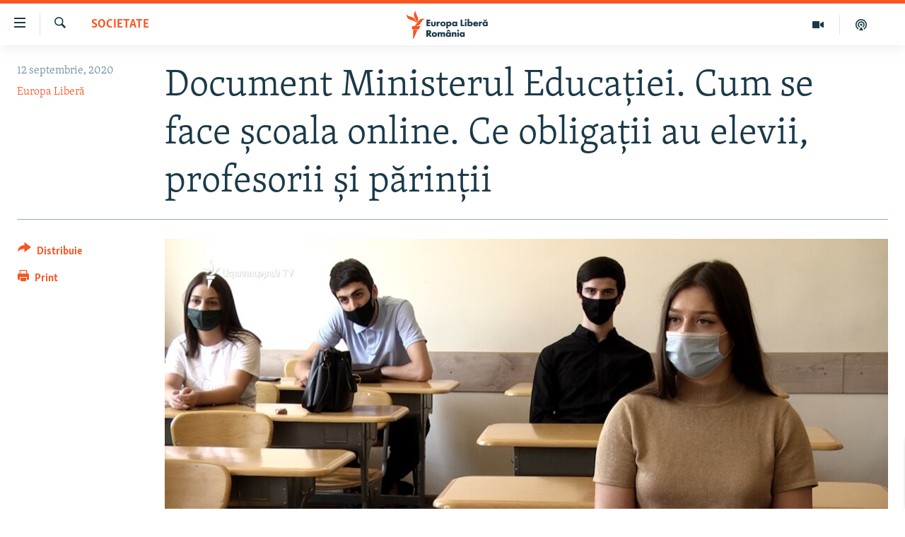

--- FILE ---
content_type: text/html; charset=utf-8
request_url: https://romania.europalibera.org/a/document-ministerul-educa%C8%9Biei-cum-se-face-%C8%99coala-online-ce-obliga%C8%9Bii-au-elevii-profesorii-%C8%99i-p%C4%83rin%C8%9Bii/30835049.html
body_size: 15579
content:

<!DOCTYPE html>
<html lang="ro" dir="ltr" class="no-js">
<head>
<link href="/Content/responsive/RFE/ro-RO/RFE-ro-RO.css?&amp;av=0.0.0.0&amp;cb=370" rel="stylesheet"/>
<script src="//tags.europalibera.org/rferl-pangea/prod/utag.sync.js"></script> <script type='text/javascript' src='https://www.youtube.com/iframe_api' async></script>
<link rel="manifest" href="/manifest.json">
<script type="text/javascript">
//a general 'js' detection, must be on top level in <head>, due to CSS performance
document.documentElement.className = "js";
var cacheBuster = "370";
var appBaseUrl = "/";
var imgEnhancerBreakpoints = [0, 144, 256, 408, 650, 1023, 1597];
var isLoggingEnabled = false;
var isPreviewPage = false;
var isLivePreviewPage = false;
if (!isPreviewPage) {
window.RFE = window.RFE || {};
window.RFE.cacheEnabledByParam = window.location.href.indexOf('nocache=1') === -1;
const url = new URL(window.location.href);
const params = new URLSearchParams(url.search);
// Remove the 'nocache' parameter
params.delete('nocache');
// Update the URL without the 'nocache' parameter
url.search = params.toString();
window.history.replaceState(null, '', url.toString());
} else {
window.addEventListener('load', function() {
const links = window.document.links;
for (let i = 0; i < links.length; i++) {
links[i].href = '#';
links[i].target = '_self';
}
})
}
var pwaEnabled = false;
var swCacheDisabled;
</script>
<meta charset="utf-8" />
<title>Document Ministerul Educației. Cum se face școala online. Ce obligații au elevii, profesorii și părinții</title>
<meta name="description" content="Cu doar trei zile &#238;naintea &#238;nceperii anului școlar, Ministerul Educației a publicat &#238;n Monitorul oficial regulile de predare online care vor fi folosite de școlile care vor fi &#238;n scenariul roșu și &#238;n cel hibrid. &#206;n total este vorba de 5130 de școli- 4.892 &#238;n scenariul mixt și 238 &#238;n cel roșu...." />
<meta name="keywords" content="Societate, elevi, educatie, online, școala profesori" />
<meta name="viewport" content="width=device-width, initial-scale=1.0" />
<meta http-equiv="X-UA-Compatible" content="IE=edge" />
<meta name="robots" content="max-image-preview:large"><meta name="facebook-domain-verification" content="k3nlmqxamdlwyamdiwpe1na64zgsq8" />
<link href="https://romania.europalibera.org/a/document-ministerul-educației-cum-se-face-școala-online-ce-obligații-au-elevii-profesorii-și-părinții/30835049.html" rel="canonical" />
<meta name="apple-mobile-web-app-title" content="Radio Europa Liberă/Radio Libertatea" />
<meta name="apple-mobile-web-app-status-bar-style" content="black" />
<meta name="apple-itunes-app" content="app-id=475986784, app-argument=//30835049.ltr" />
<meta content="Document Ministerul Educației. Cum se face școala online. Ce obligații au elevii, profesorii și părinții" property="og:title" />
<meta content="Cu doar trei zile înaintea începerii anului școlar, Ministerul Educației a publicat în Monitorul oficial regulile de predare online care vor fi folosite de școlile care vor fi în scenariul roșu și în cel hibrid. În total este vorba de 5130 de școli- 4.892 în scenariul mixt și 238 în cel roșu...." property="og:description" />
<meta content="article" property="og:type" />
<meta content="https://romania.europalibera.org/a/document-ministerul-educației-cum-se-face-școala-online-ce-obligații-au-elevii-profesorii-și-părinții/30835049.html" property="og:url" />
<meta content="Europa Liberă România" property="og:site_name" />
<meta content="https://www.facebook.com/romania.europalibera/" property="article:publisher" />
<meta content="https://gdb.rferl.org/0caa5473-4efa-4c06-8971-55bf966a9990_w1200_h630.jpg" property="og:image" />
<meta content="1200" property="og:image:width" />
<meta content="630" property="og:image:height" />
<meta content="568280086670706" property="fb:app_id" />
<meta content="Europa Liberă" name="Author" />
<meta content="summary_large_image" name="twitter:card" />
<meta content="@SomeAccount" name="twitter:site" />
<meta content="https://gdb.rferl.org/0caa5473-4efa-4c06-8971-55bf966a9990_w1200_h630.jpg" name="twitter:image" />
<meta content="Document Ministerul Educației. Cum se face școala online. Ce obligații au elevii, profesorii și părinții" name="twitter:title" />
<meta content="Cu doar trei zile înaintea începerii anului școlar, Ministerul Educației a publicat în Monitorul oficial regulile de predare online care vor fi folosite de școlile care vor fi în scenariul roșu și în cel hibrid. În total este vorba de 5130 de școli- 4.892 în scenariul mixt și 238 în cel roșu...." name="twitter:description" />
<link rel="amphtml" href="https://romania.europalibera.org/amp/document-ministerul-educației-cum-se-face-școala-online-ce-obligații-au-elevii-profesorii-și-părinții/30835049.html" />
<script type="application/ld+json">{"articleSection":"Societate","isAccessibleForFree":true,"headline":"Document Ministerul Educației. Cum se face școala online. Ce obligații au elevii, profesorii și părinții","inLanguage":"ro-RO","keywords":"Societate, elevi, educatie, online, școala profesori","author":{"@type":"Person","url":"https://romania.europalibera.org/author/europa-libera/juptqm","description":"","image":{"@type":"ImageObject"},"name":"Europa Liberă"},"datePublished":"2020-09-12 12:09:54Z","dateModified":"2020-09-12 12:25:20Z","publisher":{"logo":{"width":512,"height":220,"@type":"ImageObject","url":"https://romania.europalibera.org/Content/responsive/RFE/ro-RO/img/logo.png"},"@type":"NewsMediaOrganization","url":"https://romania.europalibera.org","sameAs":["https://www.facebook.com/europalibera.romania","https://www.youtube.com/channel/UCOk4Hl2jxsTJ4AoyV2zukoQ","https://www.instagram.com/europalibera.romania/","https://twitter.com/EuropaLiberaRo"],"name":"Europa Liberă România (RFE/RL)","alternateName":""},"@context":"https://schema.org","@type":"NewsArticle","mainEntityOfPage":"https://romania.europalibera.org/a/document-ministerul-educației-cum-se-face-școala-online-ce-obligații-au-elevii-profesorii-și-părinții/30835049.html","url":"https://romania.europalibera.org/a/document-ministerul-educației-cum-se-face-școala-online-ce-obligații-au-elevii-profesorii-și-părinții/30835049.html","description":"Cu doar trei zile înaintea începerii anului școlar, Ministerul Educației a publicat în Monitorul oficial regulile de predare online care vor fi folosite de școlile care vor fi în scenariul roșu și în cel hibrid. În total este vorba de 5130 de școli- 4.892 în scenariul mixt și 238 în cel roșu....","image":{"width":1080,"height":608,"@type":"ImageObject","url":"https://gdb.rferl.org/0caa5473-4efa-4c06-8971-55bf966a9990_w1080_h608.jpg"},"name":"Document Ministerul Educației. Cum se face școala online. Ce obligații au elevii, profesorii și părinții"}</script>
<script src="/Scripts/responsive/infographics.b?v=dVbZ-Cza7s4UoO3BqYSZdbxQZVF4BOLP5EfYDs4kqEo1&amp;av=0.0.0.0&amp;cb=370"></script>
<script src="/Scripts/responsive/loader.b?v=Q26XNwrL6vJYKjqFQRDnx01Lk2pi1mRsuLEaVKMsvpA1&amp;av=0.0.0.0&amp;cb=370"></script>
<link rel="icon" type="image/svg+xml" href="/Content/responsive/RFE/img/webApp/favicon.svg" />
<link rel="alternate icon" href="/Content/responsive/RFE/img/webApp/favicon.ico" />
<link rel="mask-icon" color="#ea6903" href="/Content/responsive/RFE/img/webApp/favicon_safari.svg" />
<link rel="apple-touch-icon" sizes="152x152" href="/Content/responsive/RFE/img/webApp/ico-152x152.png" />
<link rel="apple-touch-icon" sizes="144x144" href="/Content/responsive/RFE/img/webApp/ico-144x144.png" />
<link rel="apple-touch-icon" sizes="114x114" href="/Content/responsive/RFE/img/webApp/ico-114x114.png" />
<link rel="apple-touch-icon" sizes="72x72" href="/Content/responsive/RFE/img/webApp/ico-72x72.png" />
<link rel="apple-touch-icon-precomposed" href="/Content/responsive/RFE/img/webApp/ico-57x57.png" />
<link rel="icon" sizes="192x192" href="/Content/responsive/RFE/img/webApp/ico-192x192.png" />
<link rel="icon" sizes="128x128" href="/Content/responsive/RFE/img/webApp/ico-128x128.png" />
<meta name="msapplication-TileColor" content="#ffffff" />
<meta name="msapplication-TileImage" content="/Content/responsive/RFE/img/webApp/ico-144x144.png" />
<link rel="preload" href="/Content/responsive/fonts/Skolar-Lt_LatnCyrl_v2.4.woff" type="font/woff" as="font" crossorigin="anonymous" />
<link rel="alternate" type="application/rss+xml" title="RFE/RL - Top Stories [RSS]" href="/api/" />
<link rel="sitemap" type="application/rss+xml" href="/sitemap.xml" />
</head>
<body class=" nav-no-loaded cc_theme pg-article print-lay-article js-category-to-nav nojs-images ">
<script type="text/javascript" >
var analyticsData = {url:"https://romania.europalibera.org/a/document-ministerul-educa%c8%9biei-cum-se-face-%c8%99coala-online-ce-obliga%c8%9bii-au-elevii-profesorii-%c8%99i-p%c4%83rin%c8%9bii/30835049.html",property_id:"526",article_uid:"30835049",page_title:"Document Ministerul Educației. Cum se face școala online. Ce obligații au elevii, profesorii și părinții",page_type:"article",content_type:"article",subcontent_type:"article",last_modified:"2020-09-12 12:25:20Z",pub_datetime:"2020-09-12 12:09:54Z",pub_year:"2020",pub_month:"09",pub_day:"12",pub_hour:"12",pub_weekday:"Saturday",section:"societate",english_section:"romanian-news",byline:"Europa Liberă",categories:"romanian-news",tags:"elevi;educatie;online;școala profesori",domain:"romania.europalibera.org",language:"Romanian",language_service:"RFERL Romanian",platform:"web",copied:"no",copied_article:"",copied_title:"",runs_js:"Yes",cms_release:"8.44.0.0.370",enviro_type:"prod",slug:"document-ministerul-educației-cum-se-face-școala-online-ce-obligații-au-elevii-profesorii-și-părinții",entity:"RFE",short_language_service:"ROM",platform_short:"W",page_name:"Document Ministerul Educației. Cum se face școala online. Ce obligații au elevii, profesorii și părinții"};
</script>
<noscript><iframe src="https://www.googletagmanager.com/ns.html?id=GTM-WXZBPZ" height="0" width="0" style="display:none;visibility:hidden"></iframe></noscript><script type="text/javascript" data-cookiecategory="analytics">
var gtmEventObject = Object.assign({}, analyticsData, {event: 'page_meta_ready'});window.dataLayer = window.dataLayer || [];window.dataLayer.push(gtmEventObject);
if (top.location === self.location) { //if not inside of an IFrame
var renderGtm = "true";
if (renderGtm === "true") {
(function(w,d,s,l,i){w[l]=w[l]||[];w[l].push({'gtm.start':new Date().getTime(),event:'gtm.js'});var f=d.getElementsByTagName(s)[0],j=d.createElement(s),dl=l!='dataLayer'?'&l='+l:'';j.async=true;j.src='//www.googletagmanager.com/gtm.js?id='+i+dl;f.parentNode.insertBefore(j,f);})(window,document,'script','dataLayer','GTM-WXZBPZ');
}
}
</script>
<!--Analytics tag js version start-->
<script type="text/javascript" data-cookiecategory="analytics">
var utag_data = Object.assign({}, analyticsData, {});
if(typeof(TealiumTagFrom)==='function' && typeof(TealiumTagSearchKeyword)==='function') {
var utag_from=TealiumTagFrom();var utag_searchKeyword=TealiumTagSearchKeyword();
if(utag_searchKeyword!=null && utag_searchKeyword!=='' && utag_data["search_keyword"]==null) utag_data["search_keyword"]=utag_searchKeyword;if(utag_from!=null && utag_from!=='') utag_data["from"]=TealiumTagFrom();}
if(window.top!== window.self&&utag_data.page_type==="snippet"){utag_data.page_type = 'iframe';}
try{if(window.top!==window.self&&window.self.location.hostname===window.top.location.hostname){utag_data.platform = 'self-embed';utag_data.platform_short = 'se';}}catch(e){if(window.top!==window.self&&window.self.location.search.includes("platformType=self-embed")){utag_data.platform = 'cross-promo';utag_data.platform_short = 'cp';}}
(function(a,b,c,d){ a="https://tags.europalibera.org/rferl-pangea/prod/utag.js"; b=document;c="script";d=b.createElement(c);d.src=a;d.type="text/java"+c;d.async=true; a=b.getElementsByTagName(c)[0];a.parentNode.insertBefore(d,a); })();
</script>
<!--Analytics tag js version end-->
<!-- Analytics tag management NoScript -->
<noscript>
<img style="position: absolute; border: none;" src="https://ssc.europalibera.org/b/ss/bbgprod,bbgentityrferl/1/G.4--NS/713795517?pageName=rfe%3arom%3aw%3aarticle%3adocument%20ministerul%20educa%c8%9biei.%20cum%20se%20face%20%c8%99coala%20online.%20ce%20obliga%c8%9bii%20au%20elevii%2c%20profesorii%20%c8%99i%20p%c4%83rin%c8%9bii&amp;c6=document%20ministerul%20educa%c8%9biei.%20cum%20se%20face%20%c8%99coala%20online.%20ce%20obliga%c8%9bii%20au%20elevii%2c%20profesorii%20%c8%99i%20p%c4%83rin%c8%9bii&amp;v36=8.44.0.0.370&amp;v6=D=c6&amp;g=https%3a%2f%2fromania.europalibera.org%2fa%2fdocument-ministerul-educa%25c8%259biei-cum-se-face-%25c8%2599coala-online-ce-obliga%25c8%259bii-au-elevii-profesorii-%25c8%2599i-p%25c4%2583rin%25c8%259bii%2f30835049.html&amp;c1=D=g&amp;v1=D=g&amp;events=event1,event52&amp;c16=rferl%20romanian&amp;v16=D=c16&amp;c5=romanian-news&amp;v5=D=c5&amp;ch=societate&amp;c15=romanian&amp;v15=D=c15&amp;c4=article&amp;v4=D=c4&amp;c14=30835049&amp;v14=D=c14&amp;v20=no&amp;c17=web&amp;v17=D=c17&amp;mcorgid=518abc7455e462b97f000101%40adobeorg&amp;server=romania.europalibera.org&amp;pageType=D=c4&amp;ns=bbg&amp;v29=D=server&amp;v25=rfe&amp;v30=526&amp;v105=D=User-Agent " alt="analytics" width="1" height="1" /></noscript>
<!-- End of Analytics tag management NoScript -->
<!--*** Accessibility links - For ScreenReaders only ***-->
<section>
<div class="sr-only">
<h2>Linkuri accesibilitate</h2>
<ul>
<li><a href="#content" data-disable-smooth-scroll="1">Sari la conținutul principal</a></li>
<li><a href="#navigation" data-disable-smooth-scroll="1">Sari la navigarea principală</a></li>
<li><a href="#txtHeaderSearch" data-disable-smooth-scroll="1">Sari la căutare</a></li>
</ul>
</div>
</section>
<div dir="ltr">
<div id="page">
<aside>
<div class="c-lightbox overlay-modal">
<div class="c-lightbox__intro">
<h2 class="c-lightbox__intro-title"></h2>
<button class="btn btn--rounded c-lightbox__btn c-lightbox__intro-next" title="Următorul">
<span class="ico ico--rounded ico-chevron-forward"></span>
<span class="sr-only">Următorul</span>
</button>
</div>
<div class="c-lightbox__nav">
<button class="btn btn--rounded c-lightbox__btn c-lightbox__btn--close" title="Inchide">
<span class="ico ico--rounded ico-close"></span>
<span class="sr-only">Inchide</span>
</button>
<button class="btn btn--rounded c-lightbox__btn c-lightbox__btn--prev" title="Precedent">
<span class="ico ico--rounded ico-chevron-backward"></span>
<span class="sr-only">Precedent</span>
</button>
<button class="btn btn--rounded c-lightbox__btn c-lightbox__btn--next" title="Următorul">
<span class="ico ico--rounded ico-chevron-forward"></span>
<span class="sr-only">Următorul</span>
</button>
</div>
<div class="c-lightbox__content-wrap">
<figure class="c-lightbox__content">
<span class="c-spinner c-spinner--lightbox">
<img src="/Content/responsive/img/player-spinner.png"
alt="Așteptați"
title="Așteptați" />
</span>
<div class="c-lightbox__img">
<div class="thumb">
<img src="" alt="" />
</div>
</div>
<figcaption>
<div class="c-lightbox__info c-lightbox__info--foot">
<span class="c-lightbox__counter"></span>
<span class="caption c-lightbox__caption"></span>
</div>
</figcaption>
</figure>
</div>
<div class="hidden">
<div class="content-advisory__box content-advisory__box--lightbox">
<span class="content-advisory__box-text">This image contains sensitive content which some people may find offensive or disturbing.</span>
<button class="btn btn--transparent content-advisory__box-btn m-t-md" value="text" type="button">
<span class="btn__text">
Click to reveal
</span>
</button>
</div>
</div>
</div>
<div class="print-dialogue">
<div class="container">
<h3 class="print-dialogue__title section-head">Print Options:</h3>
<div class="print-dialogue__opts">
<ul class="print-dialogue__opt-group">
<li class="form__group form__group--checkbox">
<input class="form__check " id="checkboxImages" name="checkboxImages" type="checkbox" checked="checked" />
<label for="checkboxImages" class="form__label m-t-md">Images</label>
</li>
<li class="form__group form__group--checkbox">
<input class="form__check " id="checkboxMultimedia" name="checkboxMultimedia" type="checkbox" checked="checked" />
<label for="checkboxMultimedia" class="form__label m-t-md">Multimedia</label>
</li>
</ul>
<ul class="print-dialogue__opt-group">
<li class="form__group form__group--checkbox">
<input class="form__check " id="checkboxEmbedded" name="checkboxEmbedded" type="checkbox" checked="checked" />
<label for="checkboxEmbedded" class="form__label m-t-md">Embedded Content</label>
</li>
<li class="form__group form__group--checkbox">
<input class="form__check " id="checkboxComments" name="checkboxComments" type="checkbox" />
<label for="checkboxComments" class="form__label m-t-md"> Comments</label>
</li>
</ul>
</div>
<div class="print-dialogue__buttons">
<button class="btn btn--secondary close-button" type="button" title="Cancel">
<span class="btn__text ">Cancel</span>
</button>
<button class="btn btn-cust-print m-l-sm" type="button" title="Print">
<span class="btn__text ">Print</span>
</button>
</div>
</div>
</div>
<div class="ctc-message pos-fix">
<div class="ctc-message__inner">Link has been copied to clipboard</div>
</div>
</aside>
<div class="hdr-20 hdr-20--big">
<div class="hdr-20__inner">
<div class="hdr-20__max pos-rel">
<div class="hdr-20__side hdr-20__side--primary d-flex">
<label data-for="main-menu-ctrl" data-switcher-trigger="true" data-switch-target="main-menu-ctrl" class="burger hdr-trigger pos-rel trans-trigger" data-trans-evt="click" data-trans-id="menu">
<span class="ico ico-close hdr-trigger__ico hdr-trigger__ico--close burger__ico burger__ico--close"></span>
<span class="ico ico-menu hdr-trigger__ico hdr-trigger__ico--open burger__ico burger__ico--open"></span>
</label>
<div class="menu-pnl pos-fix trans-target" data-switch-target="main-menu-ctrl" data-trans-id="menu">
<div class="menu-pnl__inner">
<nav class="main-nav menu-pnl__item menu-pnl__item--first">
<ul class="main-nav__list accordeon" data-analytics-tales="false" data-promo-name="link" data-location-name="nav,secnav">
<li class="main-nav__item">
<a class="main-nav__item-name main-nav__item-name--link" href="/stiri" title="ȘTIRI" data-item-name="news" >ȘTIRI</a>
</li>
<li class="main-nav__item">
<a class="main-nav__item-name main-nav__item-name--link" href="/politica" title="Politică" data-item-name="politics" >Politică</a>
</li>
<li class="main-nav__item">
<a class="main-nav__item-name main-nav__item-name--link" href="/societate" title="Societate" data-item-name="romanian-news" >Societate</a>
</li>
<li class="main-nav__item">
<a class="main-nav__item-name main-nav__item-name--link" href="/externe" title="Externe" data-item-name="international" >Externe</a>
</li>
<li class="main-nav__item">
<a class="main-nav__item-name main-nav__item-name--link" href="/campanii" title="CAMPANII" data-item-name="campanii" >CAMPANII</a>
</li>
<li class="main-nav__item">
<a class="main-nav__item-name main-nav__item-name--link" href="/zeceintrebari" title="#10&#206;ntrebări" data-item-name="zece-intrebari" >#10&#206;ntrebări</a>
</li>
<li class="main-nav__item">
<a class="main-nav__item-name main-nav__item-name--link" href="/z/23158" title="Explainer" data-item-name="explainer" >Explainer</a>
</li>
</ul>
</nav>
<div class="menu-pnl__item menu-pnl__item--social">
<h5 class="menu-pnl__sub-head">Urmărește-ne</h5>
<a href="https://www.facebook.com/europalibera.romania" title="Urmărește-ne pe Facebook" data-analytics-text="follow_on_facebook" class="btn btn--rounded btn--social-inverted menu-pnl__btn js-social-btn btn-facebook" target="_blank" rel="noopener">
<span class="ico ico-facebook-alt ico--rounded"></span>
</a>
<a href="https://www.youtube.com/channel/UCOk4Hl2jxsTJ4AoyV2zukoQ" title="Urmărește-ne pe Youtube" data-analytics-text="follow_on_youtube" class="btn btn--rounded btn--social-inverted menu-pnl__btn js-social-btn btn-youtube" target="_blank" rel="noopener">
<span class="ico ico-youtube ico--rounded"></span>
</a>
<a href="https://www.instagram.com/europalibera.romania/" title="Urmărește-ne pe Instagram" data-analytics-text="follow_on_instagram" class="btn btn--rounded btn--social-inverted menu-pnl__btn js-social-btn btn-instagram" target="_blank" rel="noopener">
<span class="ico ico-instagram ico--rounded"></span>
</a>
</div>
<div class="menu-pnl__item">
<a href="/navigation/allsites" class="menu-pnl__item-link">
<span class="ico ico-languages "></span>
Toate site-urile REL/RL
</a>
</div>
</div>
</div>
<label data-for="top-search-ctrl" data-switcher-trigger="true" data-switch-target="top-search-ctrl" class="top-srch-trigger hdr-trigger">
<span class="ico ico-close hdr-trigger__ico hdr-trigger__ico--close top-srch-trigger__ico top-srch-trigger__ico--close"></span>
<span class="ico ico-search hdr-trigger__ico hdr-trigger__ico--open top-srch-trigger__ico top-srch-trigger__ico--open"></span>
</label>
<div class="srch-top srch-top--in-header" data-switch-target="top-search-ctrl">
<div class="container">
<form action="/s" class="srch-top__form srch-top__form--in-header" id="form-topSearchHeader" method="get" role="search"><label for="txtHeaderSearch" class="sr-only">Caută</label>
<input type="text" id="txtHeaderSearch" name="k" placeholder="Caută" accesskey="s" value="" class="srch-top__input analyticstag-event" onkeydown="if (event.keyCode === 13) { FireAnalyticsTagEventOnSearch('search', $dom.get('#txtHeaderSearch')[0].value) }" />
<button title="Caută" type="submit" class="btn btn--top-srch analyticstag-event" onclick="FireAnalyticsTagEventOnSearch('search', $dom.get('#txtHeaderSearch')[0].value) ">
<span class="ico ico-search"></span>
</button></form>
</div>
</div>
<a href="/" class="main-logo-link">
<img src="/Content/responsive/RFE/ro-RO/img/logo-compact.svg" class="main-logo main-logo--comp" alt="site logo">
<img src="/Content/responsive/RFE/ro-RO/img/logo.svg" class="main-logo main-logo--big" alt="site logo">
</a>
</div>
<div class="hdr-20__side hdr-20__side--secondary d-flex">
<a href="/podcasts" title="Podcast" class="hdr-20__secondary-item" data-item-name="podcast">
<span class="ico ico-podcast hdr-20__secondary-icon"></span>
</a>
<a href="/foto-video" title="Multimedia" class="hdr-20__secondary-item" data-item-name="video">
<span class="ico ico-video hdr-20__secondary-icon"></span>
</a>
<a href="/s" title="Caută" class="hdr-20__secondary-item hdr-20__secondary-item--search" data-item-name="search">
<span class="ico ico-search hdr-20__secondary-icon hdr-20__secondary-icon--search"></span>
</a>
<div class="srch-bottom">
<form action="/s" class="srch-bottom__form d-flex" id="form-bottomSearch" method="get" role="search"><label for="txtSearch" class="sr-only">Caută</label>
<input type="search" id="txtSearch" name="k" placeholder="Caută" accesskey="s" value="" class="srch-bottom__input analyticstag-event" onkeydown="if (event.keyCode === 13) { FireAnalyticsTagEventOnSearch('search', $dom.get('#txtSearch')[0].value) }" />
<button title="Caută" type="submit" class="btn btn--bottom-srch analyticstag-event" onclick="FireAnalyticsTagEventOnSearch('search', $dom.get('#txtSearch')[0].value) ">
<span class="ico ico-search"></span>
</button></form>
</div>
</div>
<img src="/Content/responsive/RFE/ro-RO/img/logo-print.gif" class="logo-print" alt="site logo">
<img src="/Content/responsive/RFE/ro-RO/img/logo-print_color.png" class="logo-print logo-print--color" alt="site logo">
</div>
</div>
</div>
<script>
if (document.body.className.indexOf('pg-home') > -1) {
var nav2In = document.querySelector('.hdr-20__inner');
var nav2Sec = document.querySelector('.hdr-20__side--secondary');
var secStyle = window.getComputedStyle(nav2Sec);
if (nav2In && window.pageYOffset < 150 && secStyle['position'] !== 'fixed') {
nav2In.classList.add('hdr-20__inner--big')
}
}
</script>
<div class="c-hlights c-hlights--breaking c-hlights--no-item" data-hlight-display="mobile,desktop">
<div class="c-hlights__wrap container p-0">
<div class="c-hlights__nav">
<a role="button" href="#" title="Precedent">
<span class="ico ico-chevron-backward m-0"></span>
<span class="sr-only">Precedent</span>
</a>
<a role="button" href="#" title="Următorul">
<span class="ico ico-chevron-forward m-0"></span>
<span class="sr-only">Următorul</span>
</a>
</div>
<span class="c-hlights__label">
<span class="">Ultima oră</span>
<span class="switcher-trigger">
<label data-for="more-less-1" data-switcher-trigger="true" class="switcher-trigger__label switcher-trigger__label--more p-b-0" title="Mai multe">
<span class="ico ico-chevron-down"></span>
</label>
<label data-for="more-less-1" data-switcher-trigger="true" class="switcher-trigger__label switcher-trigger__label--less p-b-0" title="Mai puține">
<span class="ico ico-chevron-up"></span>
</label>
</span>
</span>
<ul class="c-hlights__items switcher-target" data-switch-target="more-less-1">
</ul>
</div>
</div> <div id="content">
<main class="container">
<div class="hdr-container">
<div class="row">
<div class="col-category col-xs-12 col-md-2 pull-left"> <div class="category js-category">
<a class="" href="/societate">Societate</a> </div>
</div><div class="col-title col-xs-12 col-md-10 pull-right"> <h1 class="title pg-title">
Document Ministerul Educației. Cum se face școala online. Ce obligații au elevii, profesorii și părinții
</h1>
</div><div class="col-publishing-details col-xs-12 col-sm-12 col-md-2 pull-left"> <div class="publishing-details ">
<div class="published">
<span class="date" >
<time pubdate="pubdate" datetime="2020-09-12T15:09:54+02:00">
12 septembrie, 2020
</time>
</span>
</div>
<div class="links">
<ul class="links__list links__list--column">
<li class="links__item">
<a class="links__item-link" href="/author/europa-libera/juptqm" title="Europa Liberă">Europa Liberă</a>
</li>
</ul>
</div>
</div>
</div><div class="col-lg-12 separator"> <div class="separator">
<hr class="title-line" />
</div>
</div><div class="col-multimedia col-xs-12 col-md-10 pull-right"> <div class="cover-media">
<figure class="media-image js-media-expand">
<div class="img-wrap">
<div class="thumb thumb16_9">
<img src="https://gdb.rferl.org/0caa5473-4efa-4c06-8971-55bf966a9990_w250_r1_s.jpg" alt="Armenia -- First year Students in Yerevan State University. 11 Sept., 2020" />
</div>
</div>
<figcaption>
<span class="caption">Armenia -- First year Students in Yerevan State University. 11 Sept., 2020</span>
</figcaption>
</figure>
</div>
</div><div class="col-xs-12 col-md-2 pull-left article-share pos-rel"> <div class="share--box">
<div class="sticky-share-container" style="display:none">
<div class="container">
<a href="https://romania.europalibera.org" id="logo-sticky-share">&nbsp;</a>
<div class="pg-title pg-title--sticky-share">
Document Ministerul Educației. Cum se face școala online. Ce obligații au elevii, profesorii și părinții
</div>
<div class="sticked-nav-actions">
<!--This part is for sticky navigation display-->
<p class="buttons link-content-sharing p-0 ">
<button class="btn btn--link btn-content-sharing p-t-0 " id="btnContentSharing" value="text" role="Button" type="" title="comută mai multe opțiuni de distribuire">
<span class="ico ico-share ico--l"></span>
<span class="btn__text ">
Distribuie
</span>
</button>
</p>
<aside class="content-sharing js-content-sharing js-content-sharing--apply-sticky content-sharing--sticky"
role="complementary"
data-share-url="https://romania.europalibera.org/a/document-ministerul-educa%c8%9biei-cum-se-face-%c8%99coala-online-ce-obliga%c8%9bii-au-elevii-profesorii-%c8%99i-p%c4%83rin%c8%9bii/30835049.html" data-share-title="Document Ministerul Educației. Cum se face școala online. Ce obligații au elevii, profesorii și părinții" data-share-text="">
<div class="content-sharing__popover">
<h6 class="content-sharing__title">Distribuie</h6>
<button href="#close" id="btnCloseSharing" class="btn btn--text-like content-sharing__close-btn">
<span class="ico ico-close ico--l"></span>
</button>
<ul class="content-sharing__list">
<li class="content-sharing__item">
<div class="ctc ">
<input type="text" class="ctc__input" readonly="readonly">
<a href="" js-href="https://romania.europalibera.org/a/document-ministerul-educa%c8%9biei-cum-se-face-%c8%99coala-online-ce-obliga%c8%9bii-au-elevii-profesorii-%c8%99i-p%c4%83rin%c8%9bii/30835049.html" class="content-sharing__link ctc__button">
<span class="ico ico-copy-link ico--rounded ico--s"></span>
<span class="content-sharing__link-text">Copy link</span>
</a>
</div>
</li>
<li class="content-sharing__item">
<a href="https://facebook.com/sharer.php?u=https%3a%2f%2fromania.europalibera.org%2fa%2fdocument-ministerul-educa%25c8%259biei-cum-se-face-%25c8%2599coala-online-ce-obliga%25c8%259bii-au-elevii-profesorii-%25c8%2599i-p%25c4%2583rin%25c8%259bii%2f30835049.html"
data-analytics-text="share_on_facebook"
title="Facebook" target="_blank"
class="content-sharing__link js-social-btn">
<span class="ico ico-facebook ico--rounded ico--s"></span>
<span class="content-sharing__link-text">Facebook</span>
</a>
</li>
<li class="content-sharing__item visible-xs-inline-block visible-sm-inline-block">
<a href="whatsapp://send?text=https%3a%2f%2fromania.europalibera.org%2fa%2fdocument-ministerul-educa%25c8%259biei-cum-se-face-%25c8%2599coala-online-ce-obliga%25c8%259bii-au-elevii-profesorii-%25c8%2599i-p%25c4%2583rin%25c8%259bii%2f30835049.html"
data-analytics-text="share_on_whatsapp"
title="WhatsApp" target="_blank"
class="content-sharing__link js-social-btn">
<span class="ico ico-whatsapp ico--rounded ico--s"></span>
<span class="content-sharing__link-text">WhatsApp</span>
</a>
</li>
<li class="content-sharing__item visible-md-inline-block visible-lg-inline-block">
<a href="https://web.whatsapp.com/send?text=https%3a%2f%2fromania.europalibera.org%2fa%2fdocument-ministerul-educa%25c8%259biei-cum-se-face-%25c8%2599coala-online-ce-obliga%25c8%259bii-au-elevii-profesorii-%25c8%2599i-p%25c4%2583rin%25c8%259bii%2f30835049.html"
data-analytics-text="share_on_whatsapp_desktop"
title="WhatsApp" target="_blank"
class="content-sharing__link js-social-btn">
<span class="ico ico-whatsapp ico--rounded ico--s"></span>
<span class="content-sharing__link-text">WhatsApp</span>
</a>
</li>
<li class="content-sharing__item">
<a href="https://twitter.com/share?url=https%3a%2f%2fromania.europalibera.org%2fa%2fdocument-ministerul-educa%25c8%259biei-cum-se-face-%25c8%2599coala-online-ce-obliga%25c8%259bii-au-elevii-profesorii-%25c8%2599i-p%25c4%2583rin%25c8%259bii%2f30835049.html&amp;text=Document+Ministerul+Educa%c8%9biei.+Cum+se+face+%c8%99coala+online.+Ce+obliga%c8%9bii+au+elevii%2c+profesorii+%c8%99i+p%c4%83rin%c8%9bii"
data-analytics-text="share_on_twitter"
title="X (Twitter)" target="_blank"
class="content-sharing__link js-social-btn">
<span class="ico ico-twitter ico--rounded ico--s"></span>
<span class="content-sharing__link-text">X (Twitter)</span>
</a>
</li>
<li class="content-sharing__item">
<a href="mailto:?body=https%3a%2f%2fromania.europalibera.org%2fa%2fdocument-ministerul-educa%25c8%259biei-cum-se-face-%25c8%2599coala-online-ce-obliga%25c8%259bii-au-elevii-profesorii-%25c8%2599i-p%25c4%2583rin%25c8%259bii%2f30835049.html&amp;subject=Document Ministerul Educației. Cum se face școala online. Ce obligații au elevii, profesorii și părinții"
title="Email"
class="content-sharing__link ">
<span class="ico ico-email ico--rounded ico--s"></span>
<span class="content-sharing__link-text">Email</span>
</a>
</li>
</ul>
</div>
</aside>
</div>
</div>
</div>
<div class="links">
<p class="buttons link-content-sharing p-0 ">
<button class="btn btn--link btn-content-sharing p-t-0 " id="btnContentSharing" value="text" role="Button" type="" title="comută mai multe opțiuni de distribuire">
<span class="ico ico-share ico--l"></span>
<span class="btn__text ">
Distribuie
</span>
</button>
</p>
<aside class="content-sharing js-content-sharing " role="complementary"
data-share-url="https://romania.europalibera.org/a/document-ministerul-educa%c8%9biei-cum-se-face-%c8%99coala-online-ce-obliga%c8%9bii-au-elevii-profesorii-%c8%99i-p%c4%83rin%c8%9bii/30835049.html" data-share-title="Document Ministerul Educației. Cum se face școala online. Ce obligații au elevii, profesorii și părinții" data-share-text="">
<div class="content-sharing__popover">
<h6 class="content-sharing__title">Distribuie</h6>
<button href="#close" id="btnCloseSharing" class="btn btn--text-like content-sharing__close-btn">
<span class="ico ico-close ico--l"></span>
</button>
<ul class="content-sharing__list">
<li class="content-sharing__item">
<div class="ctc ">
<input type="text" class="ctc__input" readonly="readonly">
<a href="" js-href="https://romania.europalibera.org/a/document-ministerul-educa%c8%9biei-cum-se-face-%c8%99coala-online-ce-obliga%c8%9bii-au-elevii-profesorii-%c8%99i-p%c4%83rin%c8%9bii/30835049.html" class="content-sharing__link ctc__button">
<span class="ico ico-copy-link ico--rounded ico--l"></span>
<span class="content-sharing__link-text">Copy link</span>
</a>
</div>
</li>
<li class="content-sharing__item">
<a href="https://facebook.com/sharer.php?u=https%3a%2f%2fromania.europalibera.org%2fa%2fdocument-ministerul-educa%25c8%259biei-cum-se-face-%25c8%2599coala-online-ce-obliga%25c8%259bii-au-elevii-profesorii-%25c8%2599i-p%25c4%2583rin%25c8%259bii%2f30835049.html"
data-analytics-text="share_on_facebook"
title="Facebook" target="_blank"
class="content-sharing__link js-social-btn">
<span class="ico ico-facebook ico--rounded ico--l"></span>
<span class="content-sharing__link-text">Facebook</span>
</a>
</li>
<li class="content-sharing__item visible-xs-inline-block visible-sm-inline-block">
<a href="whatsapp://send?text=https%3a%2f%2fromania.europalibera.org%2fa%2fdocument-ministerul-educa%25c8%259biei-cum-se-face-%25c8%2599coala-online-ce-obliga%25c8%259bii-au-elevii-profesorii-%25c8%2599i-p%25c4%2583rin%25c8%259bii%2f30835049.html"
data-analytics-text="share_on_whatsapp"
title="WhatsApp" target="_blank"
class="content-sharing__link js-social-btn">
<span class="ico ico-whatsapp ico--rounded ico--l"></span>
<span class="content-sharing__link-text">WhatsApp</span>
</a>
</li>
<li class="content-sharing__item visible-md-inline-block visible-lg-inline-block">
<a href="https://web.whatsapp.com/send?text=https%3a%2f%2fromania.europalibera.org%2fa%2fdocument-ministerul-educa%25c8%259biei-cum-se-face-%25c8%2599coala-online-ce-obliga%25c8%259bii-au-elevii-profesorii-%25c8%2599i-p%25c4%2583rin%25c8%259bii%2f30835049.html"
data-analytics-text="share_on_whatsapp_desktop"
title="WhatsApp" target="_blank"
class="content-sharing__link js-social-btn">
<span class="ico ico-whatsapp ico--rounded ico--l"></span>
<span class="content-sharing__link-text">WhatsApp</span>
</a>
</li>
<li class="content-sharing__item">
<a href="https://twitter.com/share?url=https%3a%2f%2fromania.europalibera.org%2fa%2fdocument-ministerul-educa%25c8%259biei-cum-se-face-%25c8%2599coala-online-ce-obliga%25c8%259bii-au-elevii-profesorii-%25c8%2599i-p%25c4%2583rin%25c8%259bii%2f30835049.html&amp;text=Document+Ministerul+Educa%c8%9biei.+Cum+se+face+%c8%99coala+online.+Ce+obliga%c8%9bii+au+elevii%2c+profesorii+%c8%99i+p%c4%83rin%c8%9bii"
data-analytics-text="share_on_twitter"
title="X (Twitter)" target="_blank"
class="content-sharing__link js-social-btn">
<span class="ico ico-twitter ico--rounded ico--l"></span>
<span class="content-sharing__link-text">X (Twitter)</span>
</a>
</li>
<li class="content-sharing__item">
<a href="mailto:?body=https%3a%2f%2fromania.europalibera.org%2fa%2fdocument-ministerul-educa%25c8%259biei-cum-se-face-%25c8%2599coala-online-ce-obliga%25c8%259bii-au-elevii-profesorii-%25c8%2599i-p%25c4%2583rin%25c8%259bii%2f30835049.html&amp;subject=Document Ministerul Educației. Cum se face școala online. Ce obligații au elevii, profesorii și părinții"
title="Email"
class="content-sharing__link ">
<span class="ico ico-email ico--rounded ico--l"></span>
<span class="content-sharing__link-text">Email</span>
</a>
</li>
</ul>
</div>
</aside>
<p class="link-print visible-md visible-lg buttons p-0">
<button class="btn btn--link btn-print p-t-0" onclick="if (typeof FireAnalyticsTagEvent === 'function') {FireAnalyticsTagEvent({ on_page_event: 'print_story' });}return false" title="(CTRL+P)">
<span class="ico ico-print"></span>
<span class="btn__text">Print</span>
</button>
</p>
</div>
</div>
</div>
</div>
</div>
<div class="body-container">
<div class="row">
<div class="col-xs-12 col-sm-12 col-md-10 col-lg-10 pull-right">
<div class="row">
<div class="col-xs-12 col-sm-12 col-md-8 col-lg-8 pull-left bottom-offset content-offset">
<div id="article-content" class="content-floated-wrap fb-quotable">
<div class="wsw">
<p><strong>Cu doar trei zile înaintea începerii anului școlar, Ministerul Educației a publicat în Monitorul oficial regulile de predare online care vor fi folosite de școlile care vor fi în scenariul roșu și în cel hibrid. În total este vorba de 5130 de școli- 4.892 în scenariul mixt și 238 în cel roșu.</strong></p>
<p><strong><a class="wsw__a" href="http://legislatie.just.ro/Public/DetaliiDocumentAfis/229929">Ordinul 5.545/2020</a></strong>, semnat pe 10 septembrie și publicat pe 11 septembrie în Monitorul Oficial, se adresează elevilor, profesorilor și părinților, dar și directorilor unităților de învățământ și inspectoratelor școlare și stabilește obligațiile pe care le au toți aceștia.</p>
<p>Spre deosebire de reglementările din primăvară, de data aceasta profesorii pot pune note elevilor fără să mai ceară acordul părinților. De asemenea este interzisă înregistrarea cursurilor predate online, elevii primesc absențe dacă nu participă la orele online, iar părinții pot participa la ore cu elevii minori și nu există obligativitatea pentru părinți de a asigura elevilor instrumentele pentru participarea la orele online.</p>
<h3 class="wsw__h3"><strong>Obligațiile celor care participă la cursurile online</strong></h3>
<ul>
<li>răspund pentru toate mesajele, videoclipurile, fișierele expediate sau pentru orice alte materiale prelucrate prin utilizarea aplicației/platformei educaționale informatice;</li>
<li> utilizează aplicația/platforma educațională informatică doar în conformitate cu prevederile legale;</li>
<li>nu înregistrează, diseminează, folosesc informații, care conțin date cu caracter personal, în alt mod care excede scopului prelucrării acestor date.</li>
</ul>
<p>În documentul Ministerului Educației prevede se prevede ca<strong> </strong><strong>temele date elevilor să fie creative, să nu obosească elevul sau să îi consume prea mult timp.</strong></p>
<p>“<em>În elaborarea sarcinilor de lucru trebuie să se urmărească respectarea particularităților de vârstă ale elevilor în ceea ce privește resursa de timp, nivelul de înțelegere al acestora și gradul de dificultate a itemilor. <strong>Sarcinile de lucru trebuie să fie creative</strong>, să nu conducă la pierderea interesului elevilor față de învățare, la oboseală fizică și emoțională, la reducerea timpului destinat unor activități recreative, familiale sau comunitare, inclusiv a timpului destinat somnului, alimentației etc</em>”, se arată în metodologie.</p>
<h3 class="wsw__h3"><strong>Responsabilitățile elevilor</strong></h3>
<ul>
<li><strong>participă la activitățile stabilite de cadrele didactice</strong> și de către conducerea unității de învățământ, conform programului comunicat, precum și informațiilor transmise de către profesorii diriginți/profesorii pentru învățământ primar/învățătoare/ profesorii pentru învățământul preșcolar/educatoare;</li>
<li><strong>rezolvă și transmit sarcinile de lucru</strong> în termenele și condițiile stabilite de către cadrele didactice, în vederea valorificării activității desfășurate prin intermediul tehnologiei și internetului;</li>
<li><strong>au o conduită adecvată statutului de elev, </strong>dezvoltând comportamente și atitudini prin care să se asigure un climat propice mediului de învățare;​</li>
<li><strong>nu comunică altor persoane datele de conectare</strong> la platforma destinată învățământului prin intermediul tehnologiei și al internetului;​</li>
<li><strong>nu înregistrează activitatea </strong>desfășurată în mediul online, în conformitate cu legislația privind protecția datelor cu caracter personal, conform prevederilor <a class="wsw__a" href="http://legislatie.just.ro/Public/DetaliiDocumentAfis/201834">Regulamentului (UE) 2016/679</a>, precum și ale art. 4 alin. (4) din prezenta metodologie;​</li>
<li><strong>au obligația de a participa la activitățile</strong> desfășurate prin intermediul tehnologiei și al internetului; <strong>în caz contrar, elevul este considerat absent </strong>și se consemnează absența în catalog, cu excepția situațiilor justificate;</li>
<li><strong>au un comportament care să genereze respect reciproc</strong>, un mediu propice desfășurării orelor de curs”.</li>
</ul>
<h3 class="wsw__h3"><strong>Atribuțiile profesorilor</strong></h3>
<ul>
<li>proiectează și realizează activitățile didactice din perspectiva principiilor curriculare și a celor privind învățarea prin intermediul tehnologiei și al internetului;</li>
<li>elaborează, adaptează, selectează resurse educaționale deschise, sesiuni de învățare pe platforme educaționale, aplicații, precum și alte categorii de resurse care pot fi utilizate;</li>
<li>proiectează activitățile-suport pentru învățarea prin intermediul tehnologiei și al internetului;</li>
<li>elaborează instrumente de evaluare aplicabile prin intermediul tehnologiei și al internetului, pentru înregistrarea progresului preșcolarilor/elevilor;</li>
<li>stabilesc împreună cu celelalte cadre didactice un program optim pentru predare-învățare-evaluare astfel încât să se respecte curba de efort a elevilor și să se evite supraîncărcarea acestora cu sarcini de lucru.</li>
</ul>
<h3 class="wsw__h3"><strong>Atribuțiile părinților</strong></h3>
<ul>
<li>asigură participarea copiilor la activitățile didactice organizate de către unitatea de învățământ prin intermediul tehnologiei și al internetului, urmărind crearea unui mediu fizic sigur, prietenos și protectiv pentru copil în timpul desfășurării activității, promovarea unui comportament pozitiv, aprecierea progresului înregistrat de preșcolar/elev, încurajarea, motivarea și responsabilizarea acestuia cu privire la propria formare;</li>
<li>mențin comunicarea cu profesorul diriginte/învățătorul și celelalte cadre didactice;</li>
<li>sprijină preșcolarul/elevul, dacă este cazul, în primirea și transmiterea sarcinilor de lucru, în termenele stabilite;​</li>
<li><strong>transmit profesorului </strong>diriginte/profesorului pentru învățământ primar/învățătoarei/ profesorului pentru învățământul preșcolar/educatoarei <strong>feedbackul referitor la organizarea și desfășurarea activității</strong> de predare-învățare-evaluare prin intermediul tehnologiei și al internetului.</li>
</ul>
</div>
<ul>
</ul>
</div>
</div>
<div class="col-xs-12 col-sm-12 col-md-4 col-lg-4 pull-left design-top-offset"> <div class="region">
<div class="media-block-wrap" id="wrowblock-36018_21" data-area-id=R2_1>
<h2 class="section-head">
<a href="/stiri"><span class="ico ico-chevron-forward pull-right flip"></span>Cele mai noi știri</a> </h2>
<div class="row">
<ul>
<li class="col-xs-12 col-sm-6 col-md-12 col-lg-12 mb-grid">
<div class="media-block ">
<div class="media-block__content">
<a href="/a/sua-intalnire-casa-alba-donald-trump-danemarca-groenlanda/33647930.html">
<h4 class="media-block__title media-block__title--size-4" title="Groenlanda | Șeful diplomației daneze: N-am reușit să schimbăm poziția SUA. Franța, Germania, Norvegia contribuie cu trupe la forțele daneze">
Groenlanda | Șeful diplomației daneze: N-am reușit să schimbăm poziția SUA. Franța, Germania, Norvegia contribuie cu trupe la forțele daneze
</h4>
</a>
</div>
</div>
</li>
<li class="col-xs-12 col-sm-6 col-md-12 col-lg-12 mb-grid">
<div class="media-block ">
<div class="media-block__content">
<a href="/a/inflatia-a-ajuns-la-9-7-in-decembrie-2025-energia-si-serviciile-au-contribuit-cel-mai-mult-la-scumpiri/33647824.html">
<h4 class="media-block__title media-block__title--size-4" title="Inflația a fost de 9,7% &#238;n 2025. Energia și serviciile au contribuit cel mai mult la scumpiri">
Inflația a fost de 9,7% &#238;n 2025. Energia și serviciile au contribuit cel mai mult la scumpiri
</h4>
</a>
</div>
</div>
</li>
<li class="col-xs-12 col-sm-6 col-md-12 col-lg-12 mb-grid">
<div class="media-block ">
<div class="media-block__content">
<a href="/a/o-organizatie-pentru-drepturile-omului-spune-ca-peste-2-400-de-protestatari-au-fost-ucisi-in-timpul-protestelor-din-iran/33647768.html">
<h4 class="media-block__title media-block__title--size-4" title="Accesul la internet &#238;n Iran, oprit &#238;n continuare. Organizație pentru drepturile omului: Peste 2.400 de protestatari au fost uciși">
Accesul la internet &#238;n Iran, oprit &#238;n continuare. Organizație pentru drepturile omului: Peste 2.400 de protestatari au fost uciși
</h4>
</a>
</div>
</div>
</li>
</ul>
</div>
</div>
<div class="media-block-wrap" id="wrowblock-36019_21" data-area-id=R3_1>
<h2 class="section-head">
<a href="/z/21395"><span class="ico ico-chevron-forward pull-right flip"></span>Multimedia</a> </h2>
<div class="media-block">
<div class="media-pholder media-pholder--video ">
<div class="c-sticky-container" data-poster="https://gdb.rferl.org/25cec9e9-585e-42ca-4404-08de3c91433d_cx0_cy51_cw0_w250_r1_s.jpg">
<div class="c-sticky-element" data-sp_api="pangea-video" data-persistent data-persistent-browse-out >
<div class="c-mmp c-mmp--enabled c-mmp--loading c-mmp--video c-mmp--standard c-mmp--has-poster c-sticky-element__swipe-el"
data-player_id="" data-title="De ce apar mesajele despre protestele din Iran sub videoclipurile care prezintă rețete culinare" data-hide-title="False"
data-breakpoint_s="320" data-breakpoint_m="640" data-breakpoint_l="992"
data-hlsjs-src="/Scripts/responsive/hls.b"
data-bypass-dash-for-vod="true"
data-bypass-dash-for-live-video="true"
data-bypass-dash-for-live-audio="true"
id="player33647963">
<style>
.c-mmp--embed#player33647963 { aspect-ratio: 202 / 360; }
@media(max-width: 639.9px) {
#player33647963 { aspect-ratio: 202 / 360; }
}
</style>
<div class="c-mmp__poster js-poster c-mmp__poster--video c-mmp__poster--video-vertical">
<img src="https://gdb.rferl.org/25cec9e9-585e-42ca-4404-08de3c91433d_cx0_cy51_cw0_w250_r1_s.jpg" alt="De ce apar mesajele despre protestele din Iran sub videoclipurile care prezintă rețete culinare" title="De ce apar mesajele despre protestele din Iran sub videoclipurile care prezintă rețete culinare" class="c-mmp__poster-image-h" />
</div>
<a class="c-mmp__fallback-link" href="https://rfe-video-ns.akamaized.net/pangeavideo/2026/01/9/93/93d51f6a-dfb8-4b80-be41-08de3c914337_240p.mp4">
<span class="c-mmp__fallback-link-icon">
<span class="ico ico-play"></span>
</span>
</a>
<div class="c-spinner">
<img src="/Content/responsive/img/player-spinner.png" alt="Așteptați" title="Așteptați" />
</div>
<span class="c-mmp__big_play_btn js-btn-play-big">
<span class="ico ico-play"></span>
</span>
<div class="c-mmp__player">
<video src="https://rfe-video-hls-ns.akamaized.net/pangeavideo/2026/01/9/93/93d51f6a-dfb8-4b80-be41-08de3c914337_master.m3u8" data-fallbacksrc="https://rfe-video-ns.akamaized.net/pangeavideo/2026/01/9/93/93d51f6a-dfb8-4b80-be41-08de3c914337.mp4" data-fallbacktype="video/mp4" data-type="application/x-mpegURL" data-info="Auto" data-sources="[{&quot;AmpSrc&quot;:&quot;https://rfe-video-ns.akamaized.net/pangeavideo/2026/01/9/93/93d51f6a-dfb8-4b80-be41-08de3c914337_240p.mp4&quot;,&quot;Src&quot;:&quot;https://rfe-video-ns.akamaized.net/pangeavideo/2026/01/9/93/93d51f6a-dfb8-4b80-be41-08de3c914337_240p.mp4&quot;,&quot;Type&quot;:&quot;video/mp4&quot;,&quot;DataInfo&quot;:&quot;240p&quot;,&quot;Url&quot;:null,&quot;BlockAutoTo&quot;:null,&quot;BlockAutoFrom&quot;:null},{&quot;AmpSrc&quot;:&quot;https://rfe-video-ns.akamaized.net/pangeavideo/2026/01/9/93/93d51f6a-dfb8-4b80-be41-08de3c914337.mp4&quot;,&quot;Src&quot;:&quot;https://rfe-video-ns.akamaized.net/pangeavideo/2026/01/9/93/93d51f6a-dfb8-4b80-be41-08de3c914337.mp4&quot;,&quot;Type&quot;:&quot;video/mp4&quot;,&quot;DataInfo&quot;:&quot;360p&quot;,&quot;Url&quot;:null,&quot;BlockAutoTo&quot;:null,&quot;BlockAutoFrom&quot;:null},{&quot;AmpSrc&quot;:&quot;https://rfe-video-ns.akamaized.net/pangeavideo/2026/01/9/93/93d51f6a-dfb8-4b80-be41-08de3c914337_480p.mp4&quot;,&quot;Src&quot;:&quot;https://rfe-video-ns.akamaized.net/pangeavideo/2026/01/9/93/93d51f6a-dfb8-4b80-be41-08de3c914337_480p.mp4&quot;,&quot;Type&quot;:&quot;video/mp4&quot;,&quot;DataInfo&quot;:&quot;480p&quot;,&quot;Url&quot;:null,&quot;BlockAutoTo&quot;:null,&quot;BlockAutoFrom&quot;:null},{&quot;AmpSrc&quot;:&quot;https://rfe-video-ns.akamaized.net/pangeavideo/2026/01/9/93/93d51f6a-dfb8-4b80-be41-08de3c914337_720p.mp4&quot;,&quot;Src&quot;:&quot;https://rfe-video-ns.akamaized.net/pangeavideo/2026/01/9/93/93d51f6a-dfb8-4b80-be41-08de3c914337_720p.mp4&quot;,&quot;Type&quot;:&quot;video/mp4&quot;,&quot;DataInfo&quot;:&quot;720p&quot;,&quot;Url&quot;:null,&quot;BlockAutoTo&quot;:null,&quot;BlockAutoFrom&quot;:null},{&quot;AmpSrc&quot;:&quot;https://rfe-video-ns.akamaized.net/pangeavideo/2026/01/9/93/93d51f6a-dfb8-4b80-be41-08de3c914337_1080p.mp4&quot;,&quot;Src&quot;:&quot;https://rfe-video-ns.akamaized.net/pangeavideo/2026/01/9/93/93d51f6a-dfb8-4b80-be41-08de3c914337_1080p.mp4&quot;,&quot;Type&quot;:&quot;video/mp4&quot;,&quot;DataInfo&quot;:&quot;1080p&quot;,&quot;Url&quot;:null,&quot;BlockAutoTo&quot;:null,&quot;BlockAutoFrom&quot;:null}]" data-pub_datetime="2026-01-14 14:55:49Z" data-lt-on-play="0" data-lt-url="" webkit-playsinline="webkit-playsinline" playsinline="playsinline" style="width:100%; height:100%" title="De ce apar mesajele despre protestele din Iran sub videoclipurile care prezintă rețete culinare" data-aspect-ratio="202/360" data-sdkadaptive="true" data-sdkamp="false" data-sdktitle="De ce apar mesajele despre protestele din Iran sub videoclipurile care prezintă rețete culinare" data-sdkvideo="html5" data-sdkid="33647963" data-sdktype="Video ondemand">
</video>
</div>
<div class="c-mmp__overlay c-mmp__overlay--title c-mmp__overlay--partial c-mmp__overlay--disabled c-mmp__overlay--slide-from-top js-c-mmp__title-overlay">
<span class="c-mmp__overlay-actions c-mmp__overlay-actions-top js-overlay-actions">
<span class="c-mmp__overlay-actions-link c-mmp__overlay-actions-link--embed js-btn-embed-overlay" title="Embed">
<span class="c-mmp__overlay-actions-link-ico ico ico-embed-code"></span>
<span class="c-mmp__overlay-actions-link-text">Embed</span>
</span>
<span class="c-mmp__overlay-actions-link c-mmp__overlay-actions-link--share js-btn-sharing-overlay" title="Răsp&#226;ndește">
<span class="c-mmp__overlay-actions-link-ico ico ico-share"></span>
<span class="c-mmp__overlay-actions-link-text">Răsp&#226;ndește</span>
</span>
<span class="c-mmp__overlay-actions-link c-mmp__overlay-actions-link--close-sticky c-sticky-element__close-el" title="&#206;nchide">
<span class="c-mmp__overlay-actions-link-ico ico ico-close"></span>
</span>
</span>
<div class="c-mmp__overlay-title js-overlay-title">
<h5 class="c-mmp__overlay-media-title">
<a class="js-media-title-link" href="/a/document-ministerul-educa%C8%9Biei-cum-se-face-%C8%99coala-online-ce-obliga%C8%9Bii-au-elevii-profesorii-%C8%99i-p%C4%83rin%C8%9Bii/33647963.html" target="_blank" rel="noopener" title="De ce apar mesajele despre protestele din Iran sub videoclipurile care prezintă rețete culinare">De ce apar mesajele despre protestele din Iran sub videoclipurile care prezintă rețete culinare</a>
</h5>
</div>
</div>
<div class="c-mmp__overlay c-mmp__overlay--sharing c-mmp__overlay--disabled c-mmp__overlay--slide-from-bottom js-c-mmp__sharing-overlay">
<span class="c-mmp__overlay-actions">
<span class="c-mmp__overlay-actions-link c-mmp__overlay-actions-link--embed js-btn-embed-overlay" title="Embed">
<span class="c-mmp__overlay-actions-link-ico ico ico-embed-code"></span>
<span class="c-mmp__overlay-actions-link-text">Embed</span>
</span>
<span class="c-mmp__overlay-actions-link c-mmp__overlay-actions-link--share js-btn-sharing-overlay" title="Răsp&#226;ndește">
<span class="c-mmp__overlay-actions-link-ico ico ico-share"></span>
<span class="c-mmp__overlay-actions-link-text">Răsp&#226;ndește</span>
</span>
<span class="c-mmp__overlay-actions-link c-mmp__overlay-actions-link--close js-btn-close-overlay" title="&#206;nchide">
<span class="c-mmp__overlay-actions-link-ico ico ico-close"></span>
</span>
</span>
<div class="c-mmp__overlay-tabs">
<div class="c-mmp__overlay-tab c-mmp__overlay-tab--disabled c-mmp__overlay-tab--slide-backward js-tab-embed-overlay" data-trigger="js-btn-embed-overlay" data-embed-source="//romania.europalibera.org/embed/player/0/33647963.html?type=video" role="form">
<div class="c-mmp__overlay-body c-mmp__overlay-body--centered-vertical">
<div class="column">
<div class="c-mmp__status-msg ta-c js-message-embed-code-copied" role="tooltip">
Codul a fost copiat
</div>
<div class="c-mmp__form-group ta-c">
<input type="text" name="embed_code" class="c-mmp__input-text js-embed-code" dir="ltr" value="" readonly />
<span class="c-mmp__input-btn js-btn-copy-embed-code" title="Copiază"><span class="ico ico-content-copy"></span></span>
</div>
<hr class="c-mmp__separator-line" />
<div class="c-mmp__form-group ta-c">
<label class="c-mmp__form-inline-element">
<span class="c-mmp__form-inline-element-text" title="width">width</span>
<input type="text" title="width" value="640" data-default="640" dir="ltr" name="embed_width" class="ta-c c-mmp__input-text c-mmp__input-text--xs js-video-embed-width" aria-live="assertive" />
<span class="c-mmp__input-suffix">px</span>
</label>
<label class="c-mmp__form-inline-element">
<span class="c-mmp__form-inline-element-text" title="&#206;nălțime">&#206;nălțime</span>
<input type="text" title="&#206;nălțime" value="360" data-default="360" dir="ltr" name="embed_height" class="ta-c c-mmp__input-text c-mmp__input-text--xs js-video-embed-height" aria-live="assertive" />
<span class="c-mmp__input-suffix">px</span>
</label>
</div>
</div>
</div>
</div>
<div class="c-mmp__overlay-tab c-mmp__overlay-tab--disabled c-mmp__overlay-tab--slide-forward js-tab-sharing-overlay" data-trigger="js-btn-sharing-overlay" role="form">
<div class="c-mmp__overlay-body c-mmp__overlay-body--centered-vertical">
<div class="column">
<div class="not-apply-to-sticky audio-fl-bwd">
<aside class="player-content-share share share--mmp" role="complementary"
data-share-url="https://romania.europalibera.org/a/33647963.html" data-share-title="De ce apar mesajele despre protestele din Iran sub videoclipurile care prezintă rețete culinare" data-share-text="">
<ul class="share__list">
<li class="share__item">
<a href="https://facebook.com/sharer.php?u=https%3a%2f%2fromania.europalibera.org%2fa%2f33647963.html"
data-analytics-text="share_on_facebook"
title="Facebook" target="_blank"
class="btn bg-transparent js-social-btn">
<span class="ico ico-facebook fs_xl "></span>
</a>
</li>
<li class="share__item">
<a href="https://twitter.com/share?url=https%3a%2f%2fromania.europalibera.org%2fa%2f33647963.html&amp;text=De+ce+apar+mesajele+despre+protestele+din+Iran+sub+videoclipurile+care+prezint%c4%83+re%c8%9bete+culinare"
data-analytics-text="share_on_twitter"
title="X (Twitter)" target="_blank"
class="btn bg-transparent js-social-btn">
<span class="ico ico-twitter fs_xl "></span>
</a>
</li>
<li class="share__item">
<a href="/a/33647963.html" title="Răsp&#226;ndește" class="btn bg-transparent" target="_blank" rel="noopener">
<span class="ico ico-ellipsis fs_xl "></span>
</a>
</li>
</ul>
</aside>
</div>
<hr class="c-mmp__separator-line audio-fl-bwd xs-hidden s-hidden" />
<div class="c-mmp__status-msg ta-c js-message-share-url-copied" role="tooltip">
Codul URL a fost copiat
</div>
<div class="c-mmp__form-group ta-c audio-fl-bwd xs-hidden s-hidden">
<input type="text" name="share_url" class="c-mmp__input-text js-share-url" value="https://romania.europalibera.org/a/document-ministerul-educației-cum-se-face-școala-online-ce-obligații-au-elevii-profesorii-și-părinții/33647963.html" dir="ltr" readonly />
<span class="c-mmp__input-btn js-btn-copy-share-url" title="Copiază"><span class="ico ico-content-copy"></span></span>
</div>
</div>
</div>
</div>
</div>
</div>
<div class="c-mmp__overlay c-mmp__overlay--settings c-mmp__overlay--disabled c-mmp__overlay--slide-from-bottom js-c-mmp__settings-overlay">
<span class="c-mmp__overlay-actions">
<span class="c-mmp__overlay-actions-link c-mmp__overlay-actions-link--close js-btn-close-overlay" title="&#206;nchide">
<span class="c-mmp__overlay-actions-link-ico ico ico-close"></span>
</span>
</span>
<div class="c-mmp__overlay-body c-mmp__overlay-body--centered-vertical">
<div class="column column--scrolling js-sources"></div>
</div>
</div>
<div class="c-mmp__overlay c-mmp__overlay--disabled js-c-mmp__disabled-overlay">
<div class="c-mmp__overlay-body c-mmp__overlay-body--centered-vertical">
<div class="column">
<p class="ta-c"><span class="ico ico-clock"></span>Nici o sursă media</p>
</div>
</div>
</div>
<div class="c-mmp__cpanel-container js-cpanel-container">
<div class="c-mmp__cpanel c-mmp__cpanel--hidden">
<div class="c-mmp__cpanel-playback-controls">
<span class="c-mmp__cpanel-btn c-mmp__cpanel-btn--play js-btn-play" title="Play">
<span class="ico ico-play m-0"></span>
</span>
<span class="c-mmp__cpanel-btn c-mmp__cpanel-btn--pause js-btn-pause" title="pauză">
<span class="ico ico-pause m-0"></span>
</span>
</div>
<div class="c-mmp__cpanel-progress-controls">
<span class="c-mmp__cpanel-progress-controls-current-time js-current-time" dir="ltr">0:00</span>
<span class="c-mmp__cpanel-progress-controls-duration js-duration" dir="ltr">
0:02:04
</span>
<span class="c-mmp__indicator c-mmp__indicator--horizontal" dir="ltr">
<span class="c-mmp__indicator-lines js-progressbar">
<span class="c-mmp__indicator-line c-mmp__indicator-line--range js-playback-range" style="width:100%"></span>
<span class="c-mmp__indicator-line c-mmp__indicator-line--buffered js-playback-buffered" style="width:0%"></span>
<span class="c-mmp__indicator-line c-mmp__indicator-line--tracked js-playback-tracked" style="width:0%"></span>
<span class="c-mmp__indicator-line c-mmp__indicator-line--played js-playback-played" style="width:0%"></span>
<span class="c-mmp__indicator-line c-mmp__indicator-line--live js-playback-live"><span class="strip"></span></span>
<span class="c-mmp__indicator-btn ta-c js-progressbar-btn">
<button class="c-mmp__indicator-btn-pointer" type="button"></button>
</span>
<span class="c-mmp__badge c-mmp__badge--tracked-time c-mmp__badge--hidden js-progressbar-indicator-badge" dir="ltr" style="left:0%">
<span class="c-mmp__badge-text js-progressbar-indicator-badge-text">0:00</span>
</span>
</span>
</span>
</div>
<div class="c-mmp__cpanel-additional-controls">
<span class="c-mmp__cpanel-additional-controls-volume js-volume-controls">
<span class="c-mmp__cpanel-btn c-mmp__cpanel-btn--volume js-btn-volume" title="Volum">
<span class="ico ico-volume-unmuted m-0"></span>
</span>
<span class="c-mmp__indicator c-mmp__indicator--vertical js-volume-panel" dir="ltr">
<span class="c-mmp__indicator-lines js-volumebar">
<span class="c-mmp__indicator-line c-mmp__indicator-line--range js-volume-range" style="height:100%"></span>
<span class="c-mmp__indicator-line c-mmp__indicator-line--volume js-volume-level" style="height:0%"></span>
<span class="c-mmp__indicator-slider">
<span class="c-mmp__indicator-btn ta-c c-mmp__indicator-btn--hidden js-volumebar-btn">
<button class="c-mmp__indicator-btn-pointer" type="button"></button>
</span>
</span>
</span>
</span>
</span>
<div class="c-mmp__cpanel-additional-controls-settings js-settings-controls">
<span class="c-mmp__cpanel-btn c-mmp__cpanel-btn--settings-overlay js-btn-settings-overlay" title="Schimbă sursa">
<span class="ico ico-settings m-0"></span>
</span>
<span class="c-mmp__cpanel-btn c-mmp__cpanel-btn--settings-expand js-btn-settings-expand" title="Schimbă sursa">
<span class="ico ico-settings m-0"></span>
</span>
<div class="c-mmp__expander c-mmp__expander--sources js-c-mmp__expander--sources">
<div class="c-mmp__expander-content js-sources"></div>
</div>
</div>
<a href="/embed/player/Article/33647963.html?type=video&amp;FullScreenMode=True" target="_blank" rel="noopener" class="c-mmp__cpanel-btn c-mmp__cpanel-btn--fullscreen js-btn-fullscreen" title="Ecran mare">
<span class="ico ico-fullscreen m-0"></span>
</a>
</div>
</div>
</div>
</div>
</div>
</div>
</div>
<div class="media-block__content">
<a href="/a/iran-internet-restrictii-proteste-victime/33647963.html" >
<h4 class="media-block__title media-block__title--size-2">
De ce apar mesajele despre protestele din Iran sub videoclipurile care prezintă rețete culinare </h4>
</a>
</div>
</div>
</div>
<div class="media-block-wrap" id="wrowblock-47836_21" data-area-id=R5_1>
<h2 class="section-head">
Cele mai populare articole </h2>
<div class="row trends-wg">
<a href="/a/curtea-constitutionala-mandate/33640630.html" class="col-xs-12 col-sm-6 col-md-12 col-lg-12 trends-wg__item mb-grid">
<span class="trends-wg__item-inner">
<span class="trends-wg__item-number">1</span>
<h4 class="trends-wg__item-txt">
Șah la Curtea Constituțională. Mandatele a doi magistrați, contestate pe filiera AUR. Ce se &#238;nt&#226;mplă cu legea pensiilor speciale?
</h4>
</span>
</a>
<a href="/a/are-e-formula-de-calcul-pentru-impozitul-pe-locuinta-in-2026/33643749.html" class="col-xs-12 col-sm-6 col-md-12 col-lg-12 trends-wg__item mb-grid">
<span class="trends-wg__item-inner">
<span class="trends-wg__item-number">2</span>
<h4 class="trends-wg__item-txt">
Care e formula de calcul pentru valoarea locuinței și de ce &#238;n unele cazuri impozitul a crescut cu peste 100% față de 2025
</h4>
</span>
</a>
<a href="/a/sri-a-cerut-in-2025-retragerea-cetateniei-romane-pentru-noua-persoane-de-doua-ori-mai-multe-decat-in-ultimii-10-ani-/33645953.html" class="col-xs-12 col-sm-6 col-md-12 col-lg-12 trends-wg__item mb-grid">
<span class="trends-wg__item-inner">
<span class="trends-wg__item-number">3</span>
<h4 class="trends-wg__item-txt">
SRI a cerut, &#238;n 2025, retragerea cetățeniei rom&#226;ne pentru nouă persoane. De două ori mai multe dec&#226;t &#238;n ultimii zece ani
</h4>
</span>
</a>
</div>
</div>
</div>
</div>
</div>
</div>
</div>
</div>
</main>
<div class="container">
<div class="row">
<div class="col-xs-12 col-sm-12 col-md-12 col-lg-12">
<div class="slide-in-wg suspended" data-cookie-id="wgt-75574-3943769">
<div class="wg-hiding-area">
<span class="ico ico-arrow-right"></span>
<div class="media-block-wrap">
<h2 class="section-head">Recommended</h2>
<div class="row">
<ul>
<li class="col-xs-12 col-sm-12 col-md-12 col-lg-12 mb-grid">
<div class="media-block ">
<a href="/a/tancul-petrolier-retinut-de-sua-duce-la-ilan-sor-oligarhul-moldovean-fugar-ajuns-sfetnic-la-kremlin/33643171.html" class="img-wrap img-wrap--t-spac img-wrap--size-4 img-wrap--float" title="Petrolierul reținut de SUA duce la Ilan Șor, oligarhul moldovean fugar ajuns consilier la Kremlin">
<div class="thumb thumb16_9">
<noscript class="nojs-img">
<img src="https://gdb.rferl.org/3c9c14c6-46d4-420c-42c7-08de3c91433d_w100_r1.jpg" alt="" />
</noscript>
<img data-src="https://gdb.rferl.org/3c9c14c6-46d4-420c-42c7-08de3c91433d_w33_r1.jpg" src="" alt="" class=""/>
</div>
</a>
<div class="media-block__content media-block__content--h">
<a href="/a/tancul-petrolier-retinut-de-sua-duce-la-ilan-sor-oligarhul-moldovean-fugar-ajuns-sfetnic-la-kremlin/33643171.html">
<h4 class="media-block__title media-block__title--size-4" title="Petrolierul reținut de SUA duce la Ilan Șor, oligarhul moldovean fugar ajuns consilier la Kremlin">
Petrolierul reținut de SUA duce la Ilan Șor, oligarhul moldovean fugar ajuns consilier la Kremlin
</h4>
</a>
</div>
</div>
</li>
</ul>
</div>
</div>
</div>
</div>
</div>
</div>
</div>
<a class="btn pos-abs p-0 lazy-scroll-load" data-ajax="true" data-ajax-mode="replace" data-ajax-update="#ymla-section" data-ajax-url="/part/section/5/7590" href="/p/7590.html" loadonce="true" title="Citiți și...">​</a> <div id="ymla-section" class="clear ymla-section"></div>
</div>
<footer role="contentinfo">
<div id="foot" class="foot">
<div class="container">
<div class="foot-nav collapsed" id="foot-nav">
<div class="menu">
<ul class="items">
<li class="socials block-socials">
<span class="handler" id="socials-handler">
Urmărește-ne
</span>
<div class="inner">
<ul class="subitems follow">
<li>
<a href="https://www.facebook.com/europalibera.romania" title="Urmărește-ne pe Facebook" data-analytics-text="follow_on_facebook" class="btn btn--rounded js-social-btn btn-facebook" target="_blank" rel="noopener">
<span class="ico ico-facebook-alt ico--rounded"></span>
</a>
</li>
<li>
<a href="https://www.youtube.com/channel/UCOk4Hl2jxsTJ4AoyV2zukoQ" title="Urmărește-ne pe Youtube" data-analytics-text="follow_on_youtube" class="btn btn--rounded js-social-btn btn-youtube" target="_blank" rel="noopener">
<span class="ico ico-youtube ico--rounded"></span>
</a>
</li>
<li>
<a href="https://www.instagram.com/europalibera.romania/" title="Urmărește-ne pe Instagram" data-analytics-text="follow_on_instagram" class="btn btn--rounded js-social-btn btn-instagram" target="_blank" rel="noopener">
<span class="ico ico-instagram ico--rounded"></span>
</a>
</li>
<li>
<a href="/rssfeeds" title="RSS" data-analytics-text="follow_on_rss" class="btn btn--rounded js-social-btn btn-rss" >
<span class="ico ico-rss ico--rounded"></span>
</a>
</li>
<li>
<a href="https://news.google.com/publications/CAAiEI4WBkygAQZV2pOiPz8ZyJkqFAgKIhCOFgZMoAEGVdqToj8_GciZ?hl=en-US&amp;gl=US&amp;ceid=US%3Aen" title="Follow us on Google News" data-analytics-text="follow_on_google_news" class="btn btn--rounded js-social-btn btn-g-news" target="_blank" rel="noopener">
<span class="ico ico-google-news ico--rounded"></span>
</a>
</li>
<li>
<a href="https://twitter.com/EuropaLiberaRo" title="Urmărește-ne pe Twitter" data-analytics-text="follow_on_twitter" class="btn btn--rounded js-social-btn btn-twitter" target="_blank" rel="noopener">
<span class="ico ico-twitter ico--rounded"></span>
</a>
</li>
</ul>
</div>
</li>
<li class="block-primary collapsed collapsible item">
<span class="handler">
Informații despre site
<span title="&#206;nchide" class="ico ico-chevron-up"></span>
<span title="Deschide" class="ico ico-chevron-down"></span>
<span title="Adaugă" class="ico ico-plus"></span>
<span title="Șterge" class="ico ico-minus"></span>
</span>
<div class="inner">
<ul class="subitems">
<li class="subitem">
<a class="handler" href="/data-de-contact" title="Contactați-ne" >Contactați-ne</a>
</li>
<li class="subitem">
<a class="handler" href="/despre-noi-europa-libera" title="Despre noi" >Despre noi</a>
</li>
<li class="subitem">
<a class="handler" href="/reguli-rferl" title="Politica RFE/RL" >Politica RFE/RL</a>
</li>
</ul>
</div>
</li>
<li class="block-primary collapsed collapsible item">
<span class="handler">
Newsletter
<span title="&#206;nchide" class="ico ico-chevron-up"></span>
<span title="Deschide" class="ico ico-chevron-down"></span>
<span title="Adaugă" class="ico ico-plus"></span>
<span title="Șterge" class="ico ico-minus"></span>
</span>
<div class="inner">
<ul class="subitems">
<li class="subitem">
<a class="handler" href="https://romania.europalibera.org/newsletter-europa-libera" title="Abonează-te" target="_blank" rel="noopener">Abonează-te</a>
</li>
</ul>
</div>
</li>
</ul>
</div>
</div>
<div class="foot__item foot__item--copyrights">
<p class="copyright">Radio Free Europe/Radio Liberty © 2026 RFE/RL, Inc. Toate drepturile rezervate</p>
</div>
</div>
</div>
</footer> </div>
</div>
<script src="https://cdn.onesignal.com/sdks/web/v16/OneSignalSDK.page.js" defer></script>
<script>
if (!isPreviewPage) {
window.OneSignalDeferred = window.OneSignalDeferred || [];
OneSignalDeferred.push(function(OneSignal) {
OneSignal.init({
appId: "81ee5bb6-3975-4f97-a11b-32e2d22836ba",
});
});
}
</script> <script defer src="/Scripts/responsive/serviceWorkerInstall.js?cb=370"></script>
<script type="text/javascript">
// opera mini - disable ico font
if (navigator.userAgent.match(/Opera Mini/i)) {
document.getElementsByTagName("body")[0].className += " can-not-ff";
}
// mobile browsers test
if (typeof RFE !== 'undefined' && RFE.isMobile) {
if (RFE.isMobile.any()) {
document.getElementsByTagName("body")[0].className += " is-mobile";
}
else {
document.getElementsByTagName("body")[0].className += " is-not-mobile";
}
}
</script>
<script src="/conf.js?x=370" type="text/javascript"></script>
<div class="responsive-indicator">
<div class="visible-xs-block">XS</div>
<div class="visible-sm-block">SM</div>
<div class="visible-md-block">MD</div>
<div class="visible-lg-block">LG</div>
</div>
<script type="text/javascript">
var bar_data = {
"apiId": "30835049",
"apiType": "1",
"isEmbedded": "0",
"culture": "ro-RO",
"cookieName": "cmsLoggedIn",
"cookieDomain": "romania.europalibera.org"
};
</script>
<div id="scriptLoaderTarget" style="display:none;contain:strict;"></div>
</body>
</html>